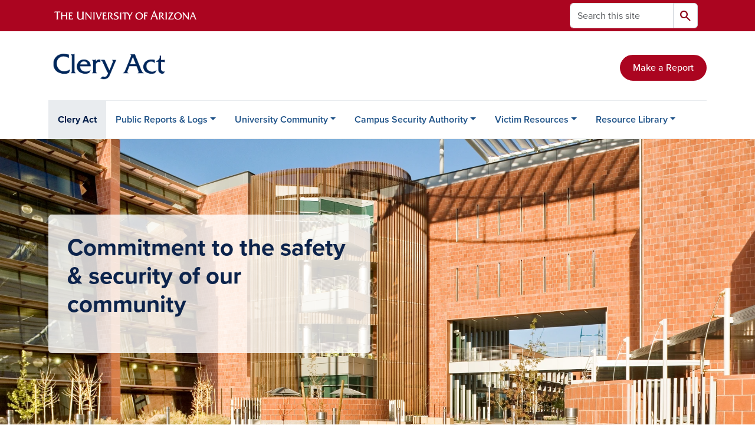

--- FILE ---
content_type: text/html; charset=UTF-8
request_url: https://clery.arizona.edu/
body_size: 12218
content:
<!DOCTYPE html>
<html lang="en" dir="ltr" prefix="og: https://ogp.me/ns#" class="sticky-footer">
  <head>
    <meta charset="utf-8" />
<noscript><style>form.antibot * :not(.antibot-message) { display: none !important; }</style>
</noscript><link rel="canonical" href="https://clery.arizona.edu/" />
<link rel="shortlink" href="https://clery.arizona.edu/" />
<meta name="author" content="SevaPriya Barrier" />
<meta property="og:site_name" content="Clery Act" />
<meta property="og:url" content="https://clery.arizona.edu/" />
<meta name="twitter:card" content="summary" />
<meta name="Generator" content="Arizona Quickstart (https://quickstart.arizona.edu)" />
<meta name="MobileOptimized" content="width" />
<meta name="HandheldFriendly" content="true" />
<meta name="viewport" content="width=device-width, initial-scale=1, shrink-to-fit=no" />
<script type="application/ld+json">{
    "@context": "https://schema.org",
    "@graph": [
        {
            "@type": "CollegeOrUniversity",
            "parentOrganization": {
                "@type": "EducationalOrganization",
                "@id": "https://www.arizona.edu/",
                "name": "University of Arizona",
                "url": "https://www.arizona.edu/",
                "sameAs": [
                    "https://www.facebook.com/uarizona",
                    "https://x.com/uarizona",
                    "https://www.instagram.com/uarizona",
                    "https://linkedin.com/edu/university-of-arizona-17783",
                    "https://www.youtube.com/universityofarizona",
                    "https://en.wikipedia.org/wiki/University_of_Arizona"
                ],
                "address": {
                    "@type": "PostalAddress",
                    "streetAddress": "1401 E University Blvd",
                    "addressLocality": "Tucson",
                    "addressRegion": "AZ",
                    "postalCode": "85721",
                    "addressCountry": "US"
                }
            },
            "url": "https://clery.arizona.edu/",
            "name": "University of Arizona Clery Act"
        }
    ]
}</script>
<meta http-equiv="x-ua-compatible" content="ie=edge" />
<link rel="icon" href="/profiles/custom/az_quickstart/themes/custom/az_barrio/favicon.ico" type="image/vnd.microsoft.icon" />

    <title>Clery Act | Clery Act</title>
    <link rel="stylesheet" media="all" href="/sites/default/files/css/css_gxs4redjprH3f52Toww2StbjvTIZCS6ZAf1MdAU3weM.css?delta=0&amp;language=en&amp;theme=az_barrio&amp;include=[base64]" />
<link rel="stylesheet" media="all" href="/sites/default/files/css/css_BmBYXH5WiZfdOF4ZRxfHsJ7kBnQNWjurEgKtL8kGYp8.css?delta=1&amp;language=en&amp;theme=az_barrio&amp;include=[base64]" />
<link rel="stylesheet" media="all" href="https://use.typekit.net/emv3zbo.css" />
<link rel="stylesheet" media="all" href="https://fonts.googleapis.com/css2?family=Material+Symbols+Rounded:opsz,wght,FILL,GRAD@24,400,1,0#.css" />
<link rel="stylesheet" media="all" href="https://cdn.digital.arizona.edu/lib/az-icons//az-icons-styles.css" />
<link rel="stylesheet" media="all" href="https://cdn.digital.arizona.edu/lib/arizona-bootstrap/5.0.3/css/arizona-bootstrap.min.css" />
<link rel="stylesheet" media="all" href="/sites/default/files/css/css_lcV8sdfSye7HvyMouFeAVHb2WvLavEeXBC9fRNQsndE.css?delta=6&amp;language=en&amp;theme=az_barrio&amp;include=[base64]" />
<link rel="stylesheet" media="print" href="/sites/default/files/css/css_8hzVDO8Pfv_tO_JHG5IcSTtt8XVqKW4C--shELHbM9Y.css?delta=7&amp;language=en&amp;theme=az_barrio&amp;include=[base64]" />

    <script type="application/json" data-drupal-selector="drupal-settings-json">{"path":{"baseUrl":"\/","pathPrefix":"","currentPath":"node\/1","currentPathIsAdmin":false,"isFront":true,"currentLanguage":"en"},"pluralDelimiter":"\u0003","suppressDeprecationErrors":true,"gtag":{"tagId":"","consentMode":false,"otherIds":[],"events":[],"additionalConfigInfo":[]},"ajaxPageState":{"libraries":"[base64]","theme":"az_barrio","theme_token":null},"ajaxTrustedUrl":{"\/search\/node":true},"gtm":{"tagId":null,"settings":{"data_layer":"dataLayer","include_environment":false},"tagIds":["GTM-ML2BZB"]},"data":{"extlink":{"extTarget":true,"extTargetAppendNewWindowDisplay":true,"extTargetAppendNewWindowLabel":"(opens in a new window)","extTargetNoOverride":true,"extNofollow":false,"extTitleNoOverride":false,"extNoreferrer":false,"extFollowNoOverride":false,"extClass":"0","extLabel":"(link is external)","extImgClass":false,"extSubdomains":false,"extExclude":"^(?!(https?:\\\/\\\/)(arizona.box.com|docs.google.com|dropbox.com|www.dropbox.com|emailarizona-my.sharepoint.com|events.trellis.arizona.edu)).*","extInclude":"\/sites\/.+\/files\/.+\\.pdf","extCssExclude":"","extCssInclude":"","extCssExplicit":"","extAlert":false,"extAlertText":"This link will take you to an external web site. We are not responsible for their content.","extHideIcons":false,"mailtoClass":"0","telClass":"","mailtoLabel":"(link sends email)","telLabel":"(link is a phone number)","extUseFontAwesome":false,"extIconPlacement":"append","extPreventOrphan":false,"extFaLinkClasses":"fa fa-external-link","extFaMailtoClasses":"fa fa-envelope-o","extAdditionalLinkClasses":"","extAdditionalMailtoClasses":"","extAdditionalTelClasses":"","extFaTelClasses":"fa fa-phone","allowedDomains":[],"extExcludeNoreferrer":""}},"field_group":{"html_element":{"mode":"az_natural_size","context":"view","settings":{"classes":"","id":"","element":"figure","show_label":false,"label_element":"h3","label_element_classes":"","attributes":"","effect":"none","speed":"fast","show_empty_fields":false}}},"user":{"uid":0,"permissionsHash":"2e283e3d374b370b488eb1f7a5dbac3893682833824adc7f26cc329a993249b1"}}</script>
<script src="/sites/default/files/js/js_WtWjcy6IERgNqiLMsB2Uhj-y2TFbQ17kiTsn_oggv8E.js?scope=header&amp;delta=0&amp;language=en&amp;theme=az_barrio&amp;include=eJxdjesOgyAMhV8I5JHIAQGZlRqozvn002wucX_afueSYrcOtWY22PXn0hyj9igrmi5YFX4Rt4hw0YW15xIpezlNzzWc7YldpnBVZlSkinlo5kbdjWxciOwz9zIoxyxNDvl6l4gdSDd5US5JhU2OPZq-LjOo-6JKzImCFSSTjvHPHR7Y7uL0Bps-XyY"></script>
<script src="/modules/contrib/google_tag/js/gtag.js?t8k5ok"></script>
<script src="/modules/contrib/google_tag/js/gtm.js?t8k5ok"></script>

  </head>
  <body class="exclude-node-title layout-no-sidebars page-node-1 path-frontpage node--type-az-flexible-page">
    <a href="#content" class="visually-hidden-focusable btn btn-dark position-absolute start-50 translate-middle-x z-1 mt-1">
      Skip to main content
    </a>
    <noscript><iframe src="https://www.googletagmanager.com/ns.html?id=GTM-ML2BZB"
                  height="0" width="0" style="display:none;visibility:hidden"></iframe></noscript>

      <div class="dialog-off-canvas-main-canvas" data-off-canvas-main-canvas>
    
<div id="page-wrapper">
  <div id="page">
        <header id="header" class="header" role="banner" aria-label="Site header">
      <div class="arizona-header az-fixed-header-on-mobile bg-red" id="header_arizona">
        <div class="container">
          <div class="row flex-nowrap">
                          <a class="arizona-logo col-auto" href="https://www.arizona.edu" title="The University of Arizona homepage">
                <img class="arizona-line-logo" alt="The University of Arizona Wordmark Line Logo White" src="https://cdn.digital.arizona.edu/logos/v1.0.0/ua_wordmark_line_logo_white_rgb.min.svg" fetchpriority="high" />
              </a>
                                        <section class="d-none d-lg-flex col-auto region region-header-ua-utilities">
    <div class="search-block-form az-search-block block block-search block-search-form-block" data-drupal-selector="search-block-form" id="block-az-barrio-search" role="search">
  
    
          <div class="content">
      <form block="block-az-barrio-search" action="/search/node" method="get" id="search-block-form" accept-charset="UTF-8" class="search-form search-block-form">
  <div class="input-group">
      <label for="edit-keys" class="visually-hidden">Search</label>
<input title="Enter the terms you wish to search for." data-drupal-selector="edit-keys" type="search" id="edit-keys" name="keys" value="" size="15" maxlength="128" class="form-search form-control rounded-start" placeholder="Search this site" aria-label="Search this site" />


<button data-drupal-selector="edit-submit" type="submit" id="edit-submit" value="Search" class="button js-form-submit form-submit btn"><span class="material-symbols-rounded">search</span></button>




  </div>
</form>


    </div>
  
</div>

  </section>

                                      <div class="d-lg-none d-flex col-auto px-0">
                                  <button type="button" data-bs-toggle="offcanvas" data-bs-target="#azMobileNav" aria-controls="azMobileNav" class="btn btn-arizona-header" id="jsAzSearch">
                    <span aria-hidden="true" class="icon material-symbols-rounded">search</span>
                    <span class="icon-text">Search</span>
                  </button>
                                                  <button type="button" data-bs-toggle="offcanvas" data-bs-target="#azMobileNav" aria-controls="azMobileNav" class="btn btn-arizona-header">
                    <span aria-hidden="true" class="icon material-symbols-rounded">menu</span>
                    <span class="icon-text">Menu</span>
                  </button>
                                <div class="offcanvas offcanvas-end mw-100 w-100 bg-white d-flex d-lg-none overflow-y-auto" tabindex="-1" id="azMobileNav" aria-label="Mobile navigation">
                  <div class="offcanvas-header sticky-top p-0 mb-2 text-bg-red d-flex justify-content-between align-items-center">
                    <a href="/" class="btn btn-arizona-header">
                      <span aria-hidden="true" class="icon material-symbols-rounded">home</span>
                      <span class="icon-text">Home</span>
                    </a>
                    <button type="button" data-bs-toggle="offcanvas" data-bs-target="#azMobileNav" aria-controls="azMobileNav" class="btn btn-arizona-header">
                      <span aria-hidden="true" class="icon material-symbols-rounded">close</span>
                      <span class="icon-text">Close</span>
                    </button>
                  </div>
                    <section class="region region-navigation-offcanvas">
    <div class="search-block-form text-bg-white mb-1 border-bottom" data-drupal-selector="search-block-form-2" id="block-az-barrio-offcanvas-searchform" role="search">
  
    
      <form block="block-az-barrio-offcanvas-searchform" action="/search/node" method="get" id="search-block-form--2" accept-charset="UTF-8" class="search-form search-block-form">
  <div class="input-group">
      <label for="edit-keys--2" class="visually-hidden">Search</label>
<input title="Enter the terms you wish to search for." data-drupal-selector="edit-keys" type="search" id="edit-keys--2" name="keys" value="" size="15" maxlength="128" class="form-search form-control rounded-start" placeholder="Search this site" aria-label="Search this site" />


<button data-drupal-selector="edit-submit" type="submit" id="edit-submit--2" value="Search" class="button js-form-submit form-submit btn"><span class="material-symbols-rounded">search</span></button>




  </div>
</form>


  </div>
<div id="block-az-barrio-mobilenavblock" class="block block-az-core block-mobile-nav-block">
  
    
      <div class="content">
      <div id="az_mobile_nav_menu"><div class="border-bottom"><div class="px-3 fw-bold az-mobile-nav-root"><h2 class="h5 my-0">Main Menu</h2>
</div>
</div>
<ul id="az_mobile_nav_menu_links" class="nav nav-pills flex-column bg-white"><li class="nav-item"><a href="/clery-act" class="nav-link ms-2" role="button">Clery Act</a></li>
<li class="nav-item"><a href="/public-reports-logs" class="nav-link ms-2 border-end" role="button">Public Reports &amp; Logs</a><a href="/az_core/mobile_nav_callback/menu_link_content%3A64f05e96-f839-42f9-8422-94bf6fe20ea8" class="use-ajax btn btn-lg bg-white az-mobile-nav-link" type="button" data-ajax-http-method="GET" aria-label="View child pages of Public Reports &amp; Logs"><span class="material-symbols-rounded text-azurite">chevron_right</span>
</a></li>
<li class="nav-item"><span class="ms-2 text-black border-end">University Community</span>
<a href="/az_core/mobile_nav_callback/menu_link_content%3A41fc86e4-4921-4912-8e27-074040a2a73d" class="use-ajax btn btn-lg bg-white az-mobile-nav-link" type="button" data-ajax-http-method="GET" aria-label="View child pages of University Community"><span class="material-symbols-rounded text-azurite">chevron_right</span>
</a></li>
<li class="nav-item"><a href="/campus-security-authorities" class="nav-link ms-2 border-end" role="button">Campus Security Authority</a><a href="/az_core/mobile_nav_callback/menu_link_content%3A68d6e725-c051-4aea-8eb8-59d6c376e94b" class="use-ajax btn btn-lg bg-white az-mobile-nav-link" type="button" data-ajax-http-method="GET" aria-label="View child pages of Campus Security Authority"><span class="material-symbols-rounded text-azurite">chevron_right</span>
</a></li>
<li class="nav-item"><span class="ms-2 text-black border-end">Victim Resources</span>
<a href="/az_core/mobile_nav_callback/menu_link_content%3Ab94f879b-c626-4ac8-b57d-997ac4f02fda" class="use-ajax btn btn-lg bg-white az-mobile-nav-link" type="button" data-ajax-http-method="GET" aria-label="View child pages of Victim Resources"><span class="material-symbols-rounded text-azurite">chevron_right</span>
</a></li>
<li class="nav-item"><span class="ms-2 text-black border-end">Resource Library</span>
<a href="/az_core/mobile_nav_callback/menu_link_content%3A6f89dacb-3126-4499-8eb8-8a92487aec86" class="use-ajax btn btn-lg bg-white az-mobile-nav-link" type="button" data-ajax-http-method="GET" aria-label="View child pages of Resource Library"><span class="material-symbols-rounded text-azurite">chevron_right</span>
</a></li>
</ul>
</div>

    </div>
  </div>

  </section>

                </div>
              </div>
                      </div>
        </div>
      </div>
      <div id="header_site">
        <div class="container">
          <div class="row">
            <div class="col-12 col-sm-6 col-lg-4">
                <section class="region region-branding">
    <div id="block-az-barrio-branding" class="clearfix block block-system block-system-branding-block">
  
    
        <a href="/" title="Clery Act | Home" class="qs-site-logo d-block" rel="home"><img class="img-fluid" fetchpriority="high" src="/sites/default/files/Webheader-CleryAct_0_0.png" alt="Clery Act | Home" />
</a>
    </div>

  </section>

            </div>
            <div class="col-12 col-sm-6 col-lg-8">
              <div class="row">
                  <section class="col-md region region-header">
    <div id="block-az-barrio-makeareportbutton" class="block-content-az_flexible_block block block-block-content block-block-contentc03f8c88-12b9-4cdb-891e-dba76c7ebeab">
  
    
      <div class="content">
      
      <div class="field field--name-field-az-main-content field--type-entity-reference-revisions field--label-hidden field__items">
              <div class="field__item">  <div class="mb-0 paragraph paragraph--type--az-text paragraph--view-mode--default">
          
            <div class="clearfix text-formatted field field--name-field-az-text-area field--type-text-long field--label-hidden field__item"><p class="text-align-right">&nbsp;</p><p class="text-align-right"><a class="btn btn-red" href="/reporting-clery-crimes" data-entity-type="node" data-entity-uuid="9bfb9712-48a1-4ccb-ac1d-203d478d87fc" data-entity-substitution="canonical" title="Reporting Clery Crimes">Make a Report</a></p></div>
      
      </div>
</div>
          </div>
  
    </div>
  </div>

  </section>

              </div>
                          </div>
          </div>
        </div>
        <div class="container">
                      <div class="row d-none d-lg-flex">
              <div class="col-lg">
                <nav id="navbar-top" class="navbar navbar-expand">
                    <section class="region region-navigation">
          <nav role="navigation" aria-labelledby="block-az-barrio-main-menu-menu" id="block-az-barrio-main-menu" class="block block-menu navigation menu--main">
                      
    <h2 class="visually-hidden" id="block-az-barrio-main-menu-menu">Main navigation</h2>
    

              
              <ul id="block-az-barrio-main-menu" block="block-az-barrio-main-menu" class="clearfix navbar-nav flex-lg-row">
                          <li class="nav-item active">
                                        <a href="/clery-act" class="nav-link active is-active" data-drupal-link-system-path="node/1" aria-current="page">Clery Act</a>
                          </li>
                                  <li class="nav-item menu-item--expanded dropdown nav-item nav-item-parent keep-open">
                            	    <button class="nav-item menu-item--expanded dropdown nav-item nav-item-parent keep-open nav-link dropdown-toggle" data-bs-toggle="dropdown" aria-expanded="false" aria-haspopup="true" data-bs-display="static">Public Reports &amp; Logs</button>
                                  <div class="dropdown-menu">
                                                  <a href="/asr" class="dropdown-item" data-drupal-link-system-path="node/31">Annual Security &amp; Fire Safety Report</a>
                                                                    <a href="/public-reports-logs" class="dropdown-item" data-drupal-link-system-path="node/5">Public Reports &amp; Logs</a>
                                </div>
      
                          </li>
                                  <li class="nav-item menu-item--expanded dropdown nav-item nav-item-parent keep-open">
                            	    <button class="nav-item menu-item--expanded dropdown nav-item nav-item-parent keep-open nav-link dropdown-toggle" data-bs-toggle="dropdown" aria-expanded="false" aria-haspopup="true" data-bs-display="static">University Community</button>
                                  <div class="dropdown-menu">
                                                  <a href="/understanding-campus-safety" class="dropdown-item" data-drupal-link-system-path="node/11">Understanding Campus Safety</a>
                                                                    <a href="/compliance-partners" class="dropdown-item" data-drupal-link-system-path="node/12">Compliance Partners</a>
                                                                    <a href="/student-travel" class="dropdown-item" data-drupal-link-system-path="node/8">Student Travel</a>
                                                                    <a href="/university-community/fire-reporting-university-officials" class="dropdown-item" data-drupal-link-system-path="node/14">Fire Reporting for University Officials</a>
                                                                    <a href="/university-community/policy-delegation" class="dropdown-item" data-drupal-link-system-path="node/13">Policy &amp; Delegation</a>
                                </div>
      
                          </li>
                                  <li class="nav-item menu-item--expanded dropdown nav-item nav-item-parent keep-open">
                            	    <button class="nav-item menu-item--expanded dropdown nav-item nav-item-parent keep-open nav-link dropdown-toggle" data-bs-toggle="dropdown" aria-expanded="false" aria-haspopup="true" data-bs-display="static">Campus Security Authority</button>
                                  <div class="dropdown-menu">
                                                  <a href="/campus-security-authorities" class="dropdown-item" data-drupal-link-system-path="node/3">What is a CSA?</a>
                                                                    <a href="/reporting-clery-crimes" class="dropdown-item" data-drupal-link-system-path="node/15">Reporting Clery Crimes</a>
                                                                    <a href="/csa-communication-archive" class="dropdown-item" data-drupal-link-system-path="node/17">CSA Communication Archive</a>
                                                                    <a href="/campus-security-authority/clery-separate-campus-administrators" class="dropdown-item" data-drupal-link-system-path="node/16">Clery Separate Campus Administrators</a>
                                </div>
      
                          </li>
                                  <li class="nav-item menu-item--expanded dropdown nav-item nav-item-parent keep-open">
                            	    <button class="nav-item menu-item--expanded dropdown nav-item nav-item-parent keep-open nav-link dropdown-toggle" data-bs-toggle="dropdown" aria-expanded="false" aria-haspopup="true" data-bs-display="static">Victim Resources</button>
                                  <div class="dropdown-menu">
                                                  <a href="https://clery.arizona.edu/victim-rights-resources" class="dropdown-item">Victims Rights &amp; Options</a>
                                                                    <a href="https://clery.arizona.edu/victim-rights-resources-sexual-assault" class="dropdown-item">Resources for Victims of Sexual Assault</a>
                                                                    <a href="https://clery.arizona.edu/hate-crimes" class="dropdown-item">Resources for Victims of Hate Crimes</a>
                                                                    <a href="/victim-resources/resources-victims-hazing" class="dropdown-item" data-drupal-link-system-path="node/30">Resources for Victims of Hazing</a>
                                </div>
      
                          </li>
                                  <li class="nav-item menu-item--expanded dropdown nav-item nav-item-parent keep-open">
                            	    <button class="nav-item menu-item--expanded dropdown nav-item nav-item-parent keep-open nav-link dropdown-toggle" data-bs-toggle="dropdown" aria-expanded="false" aria-haspopup="true" data-bs-display="static">Resource Library</button>
                                  <div class="dropdown-menu">
                                                  <a href="/forms" class="dropdown-item" data-drupal-link-system-path="node/18">Forms</a>
                                                                    <a href="/video-library" class="dropdown-item" data-drupal-link-system-path="node/19">Video Library</a>
                                                                    <a href="/print-materials" class="dropdown-item" data-drupal-link-system-path="node/20">Print Materials</a>
                                                                    <a href="/hazing2025" class="dropdown-item" data-drupal-link-system-path="node/32">National Hazing Awareness Week</a>
                                                                    <a href="/nsam2026" class="dropdown-item" data-drupal-link-system-path="node/33">National Stalking Awareness Month 2026</a>
                                </div>
      
                          </li>
                      </ul>
      


      </nav>

  </section>

                </nav>
              </div>
            </div>
                                <div class="row">
                <section class="col-md region region-help">
    <div data-drupal-messages-fallback class="hidden"></div>

  </section>

            </div>
                  </div>
      </div>
    </header>

    <div id="main-wrapper" class="layout-main-wrapper clearfix">
        <div id="main">
                              <div class="container">
            <div class="row row-offcanvas row-offcanvas-left clearfix">
              <main class="main-content col col-md-12" id="content" role="main">
                  <section class="region region-content">
    <div id="block-az-barrio-content" class="block block-system block-system-main-block">
  
    
      <div class="content">
      

<article class="node node--type-az-flexible-page node--view-mode-full clearfix">
  <header>
    
        
      </header>
  <div class="node__content clearfix">
    


      <div class="field field--name-field-az-main-content field--type-entity-reference-revisions field--label-hidden field__items">
              <div class="field__item">  <div class="mb-0 paragraph position-relative paragraph--type--az-text-media media--type--az-image paragraph--view-mode--default paragraph--published box full-width-background" id="az-text-media-1">
            
  
<style type="text/css">
  #az-text-media-1 {
    background-image: url(/sites/default/files/styles/az_full_width_bg_extra_small/public/2024-09/BIO5-Keating-1-4979x3286_0.png.webp?itok=gDOck8TJ);
        background-repeat: no-repeat;
            background-color: transparent;
            background-size: cover;
    -webkit-background-size: cover;
    -moz-background-size: cover;
    -o-background-size: cover;
            background-attachment: scroll;
            background-position-x: center;
            background-position-y: center;
            z-index: auto;
      }
            @media all and (min-width: 576px) {
        #az-text-media-1 {
          background-image: url(/sites/default/files/styles/az_full_width_bg_small/public/2024-09/BIO5-Keating-1-4979x3286_0.png.webp?itok=8DvfIfJF);
        }
      }
          @media all and (min-width: 768px) {
        #az-text-media-1 {
          background-image: url(/sites/default/files/styles/az_full_width_bg_medium/public/2024-09/BIO5-Keating-1-4979x3286_0.png.webp?itok=eLnqnT_S);
        }
      }
          @media all and (min-width: 992px) {
        #az-text-media-1 {
          background-image: url(/sites/default/files/styles/az_full_width_bg_large/public/2024-09/BIO5-Keating-1-4979x3286_0.png.webp?itok=KBNH7cuS);
        }
      }
      </style>


<div  class="container">
    
<div  class="d-flex az-full-width-row">
    
<div  class="col col-md-8 col-lg-6">
    
<div  class="content az-full-width-column-content text-bg-transparent-white box rounded my-10">
    
<div  class="az-full-width-column-content-wrapper">
    
<h1  class="mt-0 fw-bold text-start text-blue">
    
  Commitment to the safety &amp; security of our community

  </h1>
  </div>
  </div>
  </div>
  </div>
  </div>
      </div>
</div>
              <div class="field__item">  <div class="mb-0 paragraph paragraph--type--az-text paragraph--view-mode--default">
          
            <div class="clearfix text-formatted field field--name-field-az-text-area field--type-text-long field--label-hidden field__item"><h2><span class="text-azurite">What is the Clery Act?</span></h2><p><span class="text-midnight h5">Named in the memory of 19-year-old Lehigh University freshman, the Jeanne Clery Campus Safety Act (Clery Act) is a federal law requiring colleges and universities to disclose campus security information.</span></p><p><span class="text-midnight h5">The spirit of the Clery Act is direct: knowledge is power.&nbsp;</span></p><p><span class="text-midnight h5">The University of Arizona complies with the Clery Act as part of our comprehensive commitment to the safety and security of our community.&nbsp;</span></p></div>
      
      </div>
</div>
              <div class="field__item">  <div class="mb-5 paragraph paragraph--type--az-text paragraph--view-mode--default">
          
            <div class="clearfix text-formatted field field--name-field-az-text-area field--type-text-long field--label-hidden field__item"><h2><span class="text-azurite">Overview of the Clery Act</span></h2><div class="align-center">
  
  
<div class="ratio ratio-16x9 az-medium az-media">
    
            <iframe src="https://clery.arizona.edu/media/oembed?url=https%3A//vimeo.com/1013424914%3Fshare%3Dcopy%23t%3D0&amp;max_width=0&amp;max_height=0&amp;hash=juhqhyHoXh25SOLgrMrjLhYIgqxpXe1s--I5hqkQ0nE" width="426" height="240" class="media-oembed-content rounded-2" loading="eager" title="Overview of the Clery Act"></iframe>

      
  </div>
</div>
</div>
      
      </div>
</div>
              <div class="field__item">  <div class="mb-0 paragraph paragraph--type--az-cards paragraph--view-mode--default">
          
      <div class="content h-100 row d-flex flex-wrap field field--name-field-az-cards field--type-az-card field--label-hidden field__items">
              <div class="col-12 col-md-12 col-lg-4 pb-4 field__item">

<div class="card border-0 shadow overflow-hidden card-with-link text-bg-white h-100">
      <div class="position-relative overflow-hidden">
        <img class="card-img-top img-fluid image-style-az-card-image" src="/sites/default/files/styles/az_card_image/public/2024-09/BIO5%20Keating%20%2834%29-1241x810.jpg.webp?itok=xY34kyun" width="640" height="480" alt="BIO5 Keating Interior" loading="lazy" />



          </div>
        <div class="card-body d-flex flex-column">
              <h3 class="fw-bold mt-0 mb-3 card-title text-start h4">
                      <a href="/public-reports-logs" class="text-reset">Public Reports &amp; Logs</a>
                  </h3>
                    <div class="card-text"><p>Review campus safety reports and logs including the Annual Security &amp; Fire Safety Report, the Drug Free Schools &amp; Communities Act biennial review report, Daily Crime Log, Fire Log, and other important campus safety information.</p></div>
                    <div class="mt-auto"><a href="/public-reports-logs" class="visually-hidden stretched-link">Public Reports &amp; Logs</a></div>
          </div>
  </div>
</div>
              <div class="col-12 col-md-12 col-lg-4 pb-4 field__item">

<div class="card border-0 shadow overflow-hidden card-with-link text-bg-white h-100">
      <div class="position-relative overflow-hidden">
        <img class="card-img-top img-fluid image-style-az-card-image" src="/sites/default/files/styles/az_card_image/public/2024-09/Clery%20Photo%202.jpg.webp?itok=NxLN7w9a" width="640" height="480" alt="Exterior of Tree Ring laboratory." loading="lazy" />



          </div>
        <div class="card-body d-flex flex-column">
              <h3 class="fw-bold mt-0 mb-3 card-title text-start h4">
                      <a href="/understanding-campus-safety" class="text-reset">Understanding Campus Security</a>
                  </h3>
                    <div class="card-text"><p><span>Learn about the tools and resources available on campus to stay safe and explore University Compliance partnerships in this effort.&nbsp;</span></p><p>&nbsp;</p></div>
                    <div class="mt-auto"><a href="/understanding-campus-safety" class="visually-hidden stretched-link">Understanding Campus Security</a></div>
          </div>
  </div>
</div>
              <div class="col-12 col-md-12 col-lg-4 pb-4 field__item">

<div class="card border-0 shadow overflow-hidden card-with-link text-bg-white h-100">
      <div class="position-relative overflow-hidden">
        <img class="card-img-top img-fluid image-style-az-card-image" src="/sites/default/files/styles/az_card_image/public/2024-09/Clery%20Photo%204.jpg.webp?itok=kJGXeunI" width="640" height="480" alt="Exterior of Eller." loading="lazy" />



          </div>
        <div class="card-body d-flex flex-column">
              <h3 class="fw-bold mt-0 mb-3 card-title text-start h4">
                      <a href="/campus-security-authorities" class="text-reset">Resources for Campus Security Authorities</a>
                  </h3>
                    <div class="card-text"><p><span>Explore the role Campus Security Authorities (CSAs) play in the university’s broader campus safety program, the responsibilities of CSAs, and available training and resources.</span></p></div>
                    <div class="mt-auto"><a href="/campus-security-authorities" class="visually-hidden stretched-link">Resources for CSAs</a></div>
          </div>
  </div>
</div>
              <div class="col-12 col-md-12 col-lg-4 pb-4 field__item">

<div class="card border-0 shadow overflow-hidden card-with-link text-bg-white h-100">
      <div class="position-relative overflow-hidden">
        <img class="card-img-top img-fluid image-style-az-card-image" src="/sites/default/files/styles/az_card_image/public/2025-05/UAZCC-ext-dusk_detail-of-north-facade_063854_011-7062x5176_0.jpg.webp?itok=eMnusu_t" width="640" height="480" alt="Arizona Cancer Center at sunset" loading="lazy" />



          </div>
        <div class="card-body d-flex flex-column">
              <h3 class="fw-bold mt-0 mb-3 card-title text-start h4">
                      <a href="/victim-rights-resources" class="text-reset">Victim Rights &amp; Resources</a>
                  </h3>
                    <div class="card-text"><p><span>Learn about the resources available to support crime victims and what to do if you or someone you know becomes the victim of a crime.</span></p></div>
                    <div class="mt-auto"><a href="/victim-rights-resources" class="visually-hidden stretched-link">Victim Rights &amp; Resources</a></div>
          </div>
  </div>
</div>
              <div class="col-12 col-md-12 col-lg-4 pb-4 field__item">

<div class="card border-0 shadow overflow-hidden card-with-link text-bg-white h-100">
      <div class="position-relative overflow-hidden">
        <img class="card-img-top img-fluid image-style-az-card-image" src="/sites/default/files/styles/az_card_image/public/2024-09/ENG-Rooftop-5.jpg.webp?itok=a1EncuNY" width="640" height="480" alt="Rooftop of ENG building." loading="lazy" />



          </div>
        <div class="card-body d-flex flex-column">
              <h3 class="fw-bold mt-0 mb-3 card-title text-start h4">
                      <a href="/forms" class="text-reset">Resource Library</a>
                  </h3>
                    <div class="card-text"><p><span>Access helpful reporting forms, videos, and print materials for CSAs and the campus community.</span></p></div>
                    <div class="mt-auto"><a href="/forms" class="visually-hidden stretched-link">Resource Library</a></div>
          </div>
  </div>
</div>
          </div>
  
      </div>
</div>
              <div class="field__item">
  <div class="mb-0 paragraph background-wrapper paragraph--type--az-text-background paragraph--view-mode--default bg-trilines text-bg-river py-5 full-width-background">
                <div class="container">
        <div class="row">
          <div class="col">
            <div class="content">
              
            <div class="clearfix text-formatted field field--name-field-az-text-area field--type-text-long field--label-hidden field__item"><div class="bs_grid ck-widget"><div class="ck-widget row" data-row-none="none" data-row-sm="none" data-row-md="none" data-row-lg="none" data-row-xl="auto_auto_auto_auto" data-row-xxl><div class="col-xl-auto"><p><span class="text-white h2">Related Links</span></p></div><div class="col-xl-auto"><p><a class="btn btn-outline-white" href="https://www.clerycenter.org/">Clery Center</a></p></div><div class="col-xl-auto"><p><a class="btn btn-outline-white" href="https://equity.arizona.edu/policies-procedures/limited-english-proficiency-lep">Limited English Proficiency</a></p></div><div class="col-xl-auto"><p><a class="btn btn-outline-white" href="https://www2.ed.gov/admins/lead/safety/campus.html">U.S. Department of Education</a></p></div></div></div></div>
      
            </div>
          </div>
        </div>
      </div>
      </div>
</div>
          </div>
  
  </div>
</article>

    </div>
  </div>

  </section>

              </main>
                                                                    </div>
          </div>
          
                                                </div>
    </div>

    <footer class="site-footer">
                <div class="text-bg-warm-gray py-5" role="contentinfo">
                    <section>
            <div class="container">
              <div class="row">
                                  <div class="col-12 col-sm-5 col-md-4 col-lg-4 text-center-xs text-sm-start">
                    <div class="row bottom-buffer-30">
                      <div class="col">
                        <a href="/" title="Clery Act | Home" rel="home" class="qs-site-logo d-block mt-0"><img class="img-fluid" src="/sites/default/files/Webheader-CleryAct_1.png" alt="Clery Act | Home" />
</a>
                      </div>
                    </div>
                  </div>
                                                  <!-- Force next columns to break to new line at md breakpoint and up -->
                  <div class="w-100 d-block d-sm-none"></div>
                    <section class="col-12 col-sm-7 col-md-8 col-lg-8 region region-footer">
    <div id="block-az-barrio-divisionallogo" class="block-content-az_flexible_block block block-block-content block-block-content84a1c632-0076-47be-a934-2d4c928fd88b">
  
    
      <div class="content">
      
      <div class="field field--name-field-az-main-content field--type-entity-reference-revisions field--label-hidden field__items">
              <div class="field__item">  <div class="mb-0 paragraph paragraph--type--az-text paragraph--view-mode--default">
          
            <div class="clearfix text-formatted field field--name-field-az-text-area field--type-text-long field--label-hidden field__item"><div class="align-right">
  
  
<div class="d-flex">
    
<figure>
    
            <div class="field field--name-field-media-az-image field--type-image field--label-hidden field__item">  <img loading="lazy" class="img-fluid image-style-az-natural" src="/sites/default/files/styles/az_natural/public/2024-09/UA_University_Compliance-ALTERNATE.png.webp?itok=S6AAFdKv" width="434" height="70" alt="University Compliance Logo">


</div>
      
  </figure>
  </div>
</div>
</div>
      
      </div>
</div>
          </div>
  
    </div>
  </div>
      <nav role="navigation" aria-labelledby="block-az-barrio-footermain-menu" id="block-az-barrio-footermain" class="block block-menu navigation menu--az-footer-main">
                      
    <h2 class="h6 mt-md-3 text-uppercase visually-hidden" id="block-az-barrio-footermain-menu">Footer - Main</h2>
    

              
                  <ul block="block-az-barrio-footermain" class="nav-utility d-flex justify-content-center justify-content-sm-end clearfix nav" data-component-id="bootstrap_barrio:menu">
                    <li class="nav-item">
                <a href="https://cirt.arizona.edu/" class="bg-transparent nav-link nav-link-https--cirtarizonaedu-">Emergency Information</a>
              </li>
                <li class="nav-item">
                <a href="https://www.arizona.edu/title-ix" class="bg-transparent nav-link nav-link-https--wwwarizonaedu-title-ix">Title IX/Non-Discrimination</a>
              </li>
                <li class="nav-item">
                <a href="https://safety.arizona.edu/" class="bg-transparent nav-link nav-link-https--safetyarizonaedu-">Campus Safety</a>
              </li>
                <li class="nav-item">
                <a href="https://clery.arizona.edu/annual-reports" class="bg-transparent nav-link nav-link-https--cleryarizonaedu-annual-reports">Annual Security Report</a>
              </li>
                <li class="nav-item">
                <a href="https://cirt.arizona.edu/ualert/ualert-services" class="bg-transparent nav-link nav-link-https--cirtarizonaedu-ualert-ualert-services">UAlert</a>
              </li>
                <li class="nav-item">
                <a href="https://www.arizona.edu/campus-accessibility" class="bg-transparent nav-link nav-link-https--wwwarizonaedu-campus-accessibility">Campus Accessibility</a>
              </li>
        </ul>
  



      </nav>

  </section>

                                <div class="col-12">
                  <hr>
                </div>
              </div>
            </div>
          </section>
                              <div id="footer_sub">
            <div class="container">
              <div class="row">
                  <section class="col-md region region-footer-sub">
    <div id="block-az-barrio-divisionalandsitespecificlinks" class="block-content-az_flexible_block block block-block-content block-block-content19c40a4f-4abc-46bf-8aa9-769bac1cd0a2">
  
    
      <div class="content">
      
      <div class="field field--name-field-az-main-content field--type-entity-reference-revisions field--label-hidden field__items">
              <div class="field__item">  <div class="mb-0 paragraph paragraph--type--az-text paragraph--view-mode--default">
          
            <div class="clearfix text-formatted field field--name-field-az-text-area field--type-text-long field--label-hidden field__item"><div class="bs_grid ck-widget"><div class="ck-widget row" data-row-none="none" data-row-sm="none" data-row-md="none" data-row-lg="none" data-row-xl="equal_equal" data-row-xxl><div class="col-xl"><p><span class="text-dark-silver"><strong>Clery Act</strong></span></p><p><a href="/faq" data-entity-type="node" data-entity-uuid="243865b2-b619-4293-a530-b657e0ffebde" data-entity-substitution="canonical" title="FAQ">FAQ</a></p><p><a href="mailto:cleryact@arizona.edu">cleryact@arizona.edu</a></p></div><div class="col-xl"><p class="text-align-right"><span class="text-dark-silver"><strong>University Compliance Division</strong></span></p><p class="text-align-right"><a href="https://compliance.arizona.edu/">University Compliance Office</a></p><p class="text-align-right"><a href="https://clery.arizona.edu/">Clery Act</a></p><p class="text-align-right"><a href="https://equity.arizona.edu/">Institutional Equity</a></p><p class="text-align-right"><a href="https://youthsafety.arizona.edu">Youth Protection</a></p></div></div></div></div>
      
      </div>
</div>
          </div>
  
    </div>
  </div>

  </section>

              </div>
              <div class="row">
                
              </div>
              <div class="row">
                <div class="col text-center">
                                    <hr>
                                    <p class="fw-light"><em>We respectfully acknowledge <a href="https://www.arizona.edu/university-arizona-land-acknowledgment">the University of Arizona is on the land and territories of Indigenous peoples</a>. Today, Arizona is home to 22 federally recognized tribes, with Tucson being home to the O’odham and the Yaqui. The university strives to build sustainable relationships with sovereign Native Nations and Indigenous communities through education offerings, partnerships, and community service.</em></p><hr>
                  <p class="small" style="margin-bottom: 0.25rem;"><a href="https://www.arizona.edu/information-security-privacy" target="_blank">University Information Security and Privacy</a></p>
                  
                  <p class="small">&copy; 2026 The Arizona Board of Regents on behalf of <a href="https://www.arizona.edu" target="_blank">The University of Arizona</a>.</p>
                </div>
              </div>
            </div>
          </div>
                  </div>
            </footer>
      </div>
</div>

  </div>

    
    <script src="/core/assets/vendor/jquery/jquery.min.js?v=4.0.0-rc.1"></script>
<script src="/sites/default/files/js/js_-xwhsXlN_heav_YoWyXmSBA4j5IIabP23UnJrHwPl7I.js?scope=footer&amp;delta=1&amp;language=en&amp;theme=az_barrio&amp;include=eJxdjesOgyAMhV8I5JHIAQGZlRqozvn002wucX_afueSYrcOtWY22PXn0hyj9igrmi5YFX4Rt4hw0YW15xIpezlNzzWc7YldpnBVZlSkinlo5kbdjWxciOwz9zIoxyxNDvl6l4gdSDd5US5JhU2OPZq-LjOo-6JKzImCFSSTjvHPHR7Y7uL0Bps-XyY"></script>
<script src="https://cdn.digital.arizona.edu/lib/arizona-bootstrap/5.0.3/js/arizona-bootstrap.bundle.min.js"></script>
<script src="/sites/default/files/js/js_IDUxCTAhkQNGHLEHDrggfhWAB3dd-CWw5UwyhQB3dAw.js?scope=footer&amp;delta=3&amp;language=en&amp;theme=az_barrio&amp;include=eJxdjesOgyAMhV8I5JHIAQGZlRqozvn002wucX_afueSYrcOtWY22PXn0hyj9igrmi5YFX4Rt4hw0YW15xIpezlNzzWc7YldpnBVZlSkinlo5kbdjWxciOwz9zIoxyxNDvl6l4gdSDd5US5JhU2OPZq-LjOo-6JKzImCFSSTjvHPHR7Y7uL0Bps-XyY"></script>

  </body>
</html>


--- FILE ---
content_type: text/css
request_url: https://clery.arizona.edu/sites/default/files/css/css_gxs4redjprH3f52Toww2StbjvTIZCS6ZAf1MdAU3weM.css?delta=0&language=en&theme=az_barrio&include=eJyNkN2SgyAMhV8I5JGYAFFZgTAQXevTL1qd2r1pryDnfPmFTRsoxZOCTT5_kvpeWkgLVJlgEbBpC8Wp89XsOaAeacFyeFRwT45kfMArow-4etO4DMNuvwuaR4y4cxkKDAXyWNVb1J3d6ifoFel-DkH_esfjpyTGlb9h2m3sNBSak_sKj-g8CEPElZtznXYIZCDIyo_g0yDs1DCmon1ymNgEspO6_cVxUksxU2pa7f4XlDJimp-YK3OG0MEPrKKN0BpMl3aG4phK9T4wls5CZk_pFAmjQdf1VCJws8VtxbPKbc055dkEX0d0oj4qY1QGKv4BV83jxw
body_size: 2972
content:
/* @license GPL-2.0-or-later https://www.drupal.org/licensing/faq */
#az_mobile_nav_menu,#az_mobile_nav_menu h2{font-family:proxima-nova-condensed,var(--bs-body-font-family);}#az_mobile_nav_menu .az-mobile-nav-back,#az_mobile_nav_menu .az-mobile-nav-root{min-height:50px;display:inline-flex;align-items:center;text-decoration:none;}#az_mobile_nav_menu .az-mobile-nav-back > span:last-child{margin-top:.125rem;}#az_mobile_nav_menu a:not(.az-mobile-nav-root){font-weight:500;}#az_mobile_nav_menu_links{margin-bottom:.5rem;}#az_mobile_nav_menu_links .nav-item{min-height:52px;display:flex;align-items:stretch;border-left:0;border-right:0;}#az_mobile_nav_menu_links .nav-item:first-child,#az_mobile_nav_menu_links .nav-item:last-child{border-radius:0;}#az_mobile_nav_menu_links .nav-item .nav-link,#az_mobile_nav_menu_links .nav-item > span:first-child{display:flex;align-items:center;flex-grow:1;padding:0.375rem 0.25rem 0.375rem 1rem;background-color:revert;}#az_mobile_nav_menu_links .az-mobile-nav-link{display:flex;align-items:center;padding:0 .75rem;border-radius:0;border-top:0;border-bottom:0;}#az_mobile_nav_menu .material-symbols-rounded{font-size:1.625rem;}#az_mobile_nav_menu .az-mobile-nav-current{box-shadow:inset 6px 0 #378dbd;}#az_mobile_nav_menu .ajax-progress-throbber{display:none;}
#block-az-barrio-content > .content > .node--type-az-flexible-page > .node__content{margin-top:0;}.node--type-az-flexible-page.node--view-mode-az-card .card .img-fluid{border-radius:0;}
.progress{position:relative;}.progress__track{min-width:100px;max-width:100%;height:16px;margin-top:5px;border:1px solid;background-color:#fff;}.progress__bar{width:3%;min-width:3%;max-width:100%;height:16px;background-color:#000;}.progress__description,.progress__percentage{overflow:hidden;margin-top:0.2em;color:#555;font-size:0.875em;}.progress__description{float:left;}[dir="rtl"] .progress__description{float:right;}.progress__percentage{float:right;}[dir="rtl"] .progress__percentage{float:left;}.progress--small .progress__track{height:7px;}.progress--small .progress__bar{height:7px;background-size:20px 20px;}
.ajax-progress{display:inline-block;padding:1px 5px 2px 5px;}[dir="rtl"] .ajax-progress{float:right;}.ajax-progress-throbber .throbber{display:inline;padding:1px 6px 2px;background:transparent url(/core/misc/throbber-active.svg) no-repeat 0 center;}.ajax-progress-throbber .message{display:inline;padding:1px 5px 2px;}tr .ajax-progress-throbber .throbber{margin:0 2px;}.ajax-progress-bar{width:16em;}.ajax-progress-fullscreen{position:fixed;z-index:1261;top:48.5%;left:49%;width:24px;height:24px;padding:4px;opacity:0.9;border-radius:7px;background-color:#232323;background-image:url(/core/misc/loading-small.svg);background-repeat:no-repeat;background-position:center center;}[dir="rtl"] .ajax-progress-fullscreen{right:49%;left:auto;}
.text-align-left{text-align:left;}.text-align-right{text-align:right;}.text-align-center{text-align:center;}.text-align-justify{text-align:justify;}.align-left{float:left;}.align-right{float:right;}.align-center{display:block;margin-right:auto;margin-left:auto;}
.container-inline div,.container-inline label{display:inline-block;}.container-inline .details-wrapper{display:block;}.container-inline .hidden{display:none;}
.clearfix::after{display:table;clear:both;content:"";}
.hidden{display:none;}.visually-hidden{position:absolute !important;overflow:hidden;clip:rect(1px,1px,1px,1px);width:1px;height:1px;word-wrap:normal;}.visually-hidden.focusable:active,.visually-hidden.focusable:focus-within{position:static !important;overflow:visible;clip:auto;width:auto;height:auto;}.invisible{visibility:hidden;}
.item-list__comma-list,.item-list__comma-list li{display:inline;}.item-list__comma-list{margin:0;padding:0;}.item-list__comma-list li::after{content:", ";}.item-list__comma-list li:last-child::after{content:"";}
.js .js-hide{display:none;}.js-show{display:none;}.js .js-show{display:block;}@media (scripting:enabled){.js-hide.js-hide{display:none;}.js-show{display:block;}}
.position-container{position:relative;}
.reset-appearance{margin:0;padding:0;border:0 none;background:transparent;line-height:inherit;-webkit-appearance:none;appearance:none;}
.card-with-link:hover .card-title,.card-title > a:hover{text-decoration:underline;}.card-with-link:hover img{transform:scale(1.03);transition:ease .25s;}.card-title > a{text-decoration:inherit;}.card-body .visually-hidden{display:block;position:static !important;}
.caption{display:table;}.caption > *{display:block;max-width:100%;}.caption > figcaption{display:table-caption;max-width:none;caption-side:bottom;}.caption > figcaption[contenteditable="true"]:empty::before{content:attr(data-placeholder);font-style:italic;}
.caption .media .field,.caption .media .field *{float:none;margin:unset;}
.media-oembed-content{max-width:100%;border:none;background-color:transparent;}

.nav-link,.nav-pills .nav-link,.nav-tabs .nav-link{background-color:white;}:root{--sidebar-top-margin:0;}@media (min-width:768px){#sidebar_second,#sidebar_first{margin-top:var(--sidebar-top-margin);}}.sidebar_first{z-index:3;}.region-content .full-width-background{max-width:calc(100vw - var(--scrollbar-width));margin-left:var(--full-width-left-distance);margin-right:var(--full-width-right-distance);overflow:hidden;}.region-content-top .full-width-background,.region-content-bottom .full-width-background{max-width:calc(100vw - var(--scrollbar-width));margin-left:var(--full-width-auto-distance);margin-right:var(--full-width-auto-distance);overflow:hidden;}.region-content .az-full-width-column-content{-ms-flex-preferred-size:0;flex-basis:0;-ms-flex-positive:1;flex-grow:1;max-width:100%;position:relative;width:100%;padding-right:15px;padding-left:15px;}@media (min-width:768px){.layout-sidebar-first .region-content .full-width-background .az-full-width-row{-ms-flex:0 0 100%;flex:0 0 100%;}.layout-sidebar-first .region-content .az-aspect-ratio.full-width-background .az-full-width-row,.layout-sidebar-second .region-content .az-aspect-ratio.full-width-background .az-full-width-row{flex:initial;max-width:initial;display:-ms-flexbox;display:flex;-ms-flex-wrap:wrap;flex-wrap:wrap;margin-right:-15px;margin-left:-15px;-ms-flex-pack:initial;justify-content:initial;}.layout-two-sidebars .region-content .full-width-background,.layout-sidebar-second .region-content .full-width-background,.layout-sidebar-first .region-content .full-width-background{margin-left:var(--full-width-left-distance);margin-right:var(--full-width-right-distance);}.layout-sidebar-second .region-content .full-width-background .az-full-width-row{-ms-flex:0 0 100%;flex:0 0 100%;-ms-flex-pack:start!important;justify-content:flex-start!important;}.layout-two-sidebars .region-content .full-width-background .az-full-width-row{-ms-flex:0 0 100%;flex:0 0 100%;}.region-content .paragraph--type--az-text-background.full-width-background .az-full-width-column-content{padding-left:0;padding-right:0;}}

.region .background-wrapper.full-width-background{width:initial;}.paragraph--type--az-text-background:not(.full-width-background){border-radius:.375rem;}
.text-on-media{background-size:cover;background-position:center;}.text-on-media-bottom img{width:100%;}.paragraph--type--az-text-media:not(.full-width-background) .text-on-media-bottom.text-on-video{border-radius:var(--bs-border-radius) !important;}.text-on-media-bottom.text-on-video img{opacity:0;}.text-on-media-bottom.text-on-video .bg-video-player-control{--bs-bg-opacity:1;background-color:rgba(var(--bs-white-rgb),var(--bs-bg-opacity)) !important;}.bg-fixed{background-attachment:fixed;}.az-video-playing,.az-video-playing .text-on-video{background:none !important;}.paragraph--type--az-text-media .box,.paragraph--type--az-text-media .az-full-width-column-content.box{padding:2em;margin-left:0;margin-right:0;}.paragraph--type--az-text-media .column,.paragraph--type--az-text-media .az-full-width-column-content.column{padding-left:2em;padding-right:2em;}.bottom,.paragraph--type--az-text-media .az-full-width-column-content.bottom{margin-top:-5em;padding:2em;}.media--type--az-remote-video.full-width-background .az-video-background{border-radius:unset !important;}.az-video-background .bg-video-player-control{position:absolute;bottom:0;right:0;font-size:0.9em;color:#0c234b;z-index:-102;cursor:pointer;padding:0.3em 0.6em;border:none;margin:10px;}.az-video-background .bg-video-player-control:focus,.az-video-background .bg-video-player-control:hover{color:#ab0520;border-color:#ab0520;}.az-video-playing .az-video-pause{z-index:2;}.az-video-paused .az-video-play{z-index:2;}.az-video-container iframe{position:absolute;}.az-video-background{overflow:hidden;position:absolute;width:100%;}.full-width-background .az-video-background{width:100vw;}.az-video-loading .az-video-container{opacity:0;}.az-video-playing .az-video-container,.az-video-paused .az-video-container{opacity:1;}.az-aspect-ratio .container{bottom:0;top:0;left:50%;float:none;position:absolute;transform:translate(-50%,0);width:100%;z-index:1;}.az-aspect-ratio.box .col:first-child{align-self:center;}.az-aspect-ratio .column .az-full-width-column-content-wrapper{width:100%;align-self:center;}.region-content .container .az-full-width-row{height:100%;}.az-aspect-ratio.column .az-full-width-column-content{height:100%;display:-ms-flexbox!important;display:flex!important;}
p.Indent1,ul.Indent1,ol.Indent1{margin-left:2em;}p.Indent2,ul.Indent2,ol.Indent2{margin-left:4em;}p.Indent3,ul.Indent3,ol.Indent3{margin-left:6em;}p.Indent4,ul.Indent4,ol.Indent4{margin-left:8em;}p.Indent5,ul.Indent5,ol.Indent5{margin-left:10em;}p.Indent6,ul.Indent6,ol.Indent6{margin-left:12em;}p.Indent7,ul.Indent7,ol.Indent7{margin-left:14em;}p.Indent8,ul.Indent8,ol.Indent8{margin-left:16em;}p.Indent9,ul.Indent9,ol.Indent9{margin-left:18em;}p.Indent10,ul.Indent10,ol.Indent10{margin-left:20em;}
span.ext{width:10px;height:10px;padding-right:12px;text-decoration:none;background:url(/modules/contrib/extlink/images/extlink_s.png) 2px center no-repeat;}span.mailto{width:10px;height:10px;padding-right:12px;text-decoration:none;background:url(/modules/contrib/extlink/images/extlink_s.png) -20px center no-repeat;}span.tel{width:10px;height:10px;padding-right:12px;text-decoration:none;background:url(/modules/contrib/extlink/images/extlink_s.png) -42px center no-repeat;}svg.ext{width:14px;height:14px;fill:#727272;font-weight:900;}svg.mailto,svg.tel{width:14px;height:14px;fill:#727272;}[data-extlink-placement='prepend'],[data-extlink-placement='before']{padding-right:0.2rem;}[data-extlink-placement='append'],[data-extlink-placement='after']{padding-left:0.2rem;}svg.ext path,svg.mailto path,svg.tel path{stroke:#727272;stroke-width:3;}@media print{svg.ext,svg.mailto,svg.tel,span.ext,span.mailto,span.tel{display:none;padding:0;}}.extlink i{padding-left:0.2em;}.extlink-nobreak{white-space:nowrap;}
.paragraph--unpublished{background-color:#fff4f4;}


--- FILE ---
content_type: text/css
request_url: https://tags.srv.stackadapt.com/sa.css
body_size: -11
content:
:root {
    --sa-uid: '0-f502712b-18e3-5ee5-703b-d5ce4064469e';
}

--- FILE ---
content_type: image/svg+xml
request_url: https://cdn.digital.arizona.edu/lib/arizona-bootstrap/5.0.3/css/img/trilines.svg
body_size: 249
content:
<svg xmlns="http://www.w3.org/2000/svg" viewBox="0 0 72.5 63.8"><defs><clipPath id="a"><path fill="none" d="M72.6.1L-3.1-.2l.3 63.3 75.6.3"/></clipPath></defs><g clip-path="url(#a)"><path fill="none" stroke="#83d2e2" stroke-miterlimit="10" stroke-width=".1" d="M36.5 9.1l-9.1-9-9 9h18.1zM54.5 9.1l-9-9-9 9h18zM72.5 9.1l-9-9-9 9h18zM45.5 18.1l-9-9-9.1 9h18.1zM63.5 18.1l-9-9-9 9h18zM72.5 9.1l-9 9M36.5 27.1l-9.1-9-9 9h18.1zM54.5 27.1l-9-9-9 9h18zM72.5 27.1l-9-9-9 9h18zM9.4 36.1L5 31.6.5 36.1h8.9z"/><path fill="none" stroke="#83d2e2" stroke-miterlimit="10" stroke-width=".1" d="M27.4 36.1l-9-9-9 9h18zM45.5 36.1l-9-9-9.1 9h18.1zM63.5 36.1l-9-9-9 9h18zM72.5 27.1l-9 9M36.5 45.1l-9.1-9-9 9h18.1zM54.5 45.1l-9-9-9 9h18zM72.5 45.1l-9-9-9 9h18zM45.5 54.1l-9-9-9.1 9h18.1zM63.5 54.1l-9-9-9 9h18zM72.5 45.1l-9 9M18.5 63.1l-4.6-4.5-4.5 4.5h9.1z"/><path fill="none" stroke="#83d2e2" stroke-miterlimit="10" stroke-width=".1" d="M36.5 63.1l-9.1-9-9 9h18.1zM50.7 59.3l-5.2-5.2-5.3 5.2h10.5zM72.5 63.1l-9-9-9 9h18z"/><path fill="none" stroke="#83d2e2" stroke-miterlimit="10" stroke-width=".1" opacity=".96" d="M13.9 58.6l-4.5-4.5-4.5 4.5h9z"/><path fill="#b5bdc0" d="M9.4 72.1l-8.9-9-9.1 9h18z"/></g></svg>